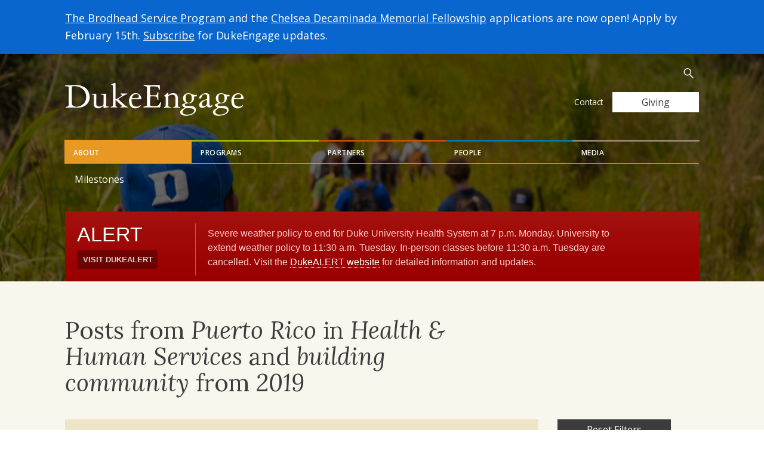

--- FILE ---
content_type: text/html
request_url: https://alertbar.oit.duke.edu/alert.html
body_size: 354
content:
document.write('<div class="duke-alert duke-alert-lev1" id="dukealert">\n      <div class="dukealert-header">\n      <h2 class="dukealert-standardHeadline">Alert</h2>\n      <a class="dukealert-alertLink" href="https://emergency.duke.edu"><span>Visit DukeALERT</span></a>\n    </div>\n    <div class="dukealert-description">\n      <p>Severe weather policy to end for Duke University Health System at 7 p.m. Monday. University to extend weather policy to 11:30 a.m. Tuesday. In-person classes before 11:30 a.m. Tuesday are cancelled. Visit the <a href="https://emergency.duke.edu">DukeALERT website</a> for detailed information and updates.</p>\n    </div>\n  </div>\n');